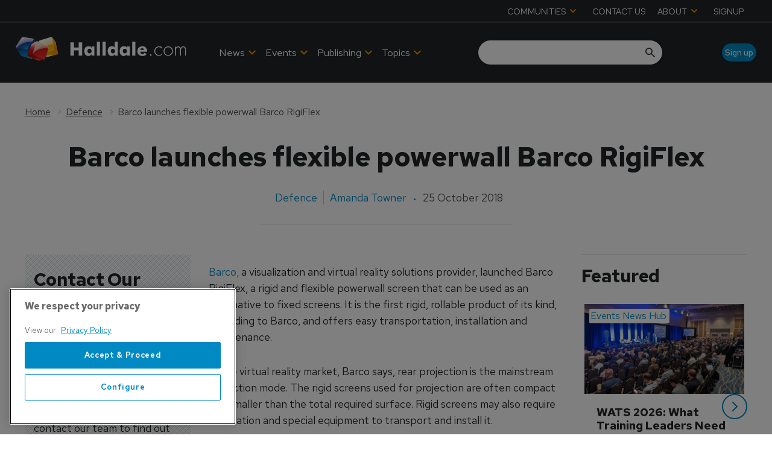

--- FILE ---
content_type: text/html; charset=utf-8
request_url: https://www.google.com/recaptcha/api2/aframe
body_size: 267
content:
<!DOCTYPE HTML><html><head><meta http-equiv="content-type" content="text/html; charset=UTF-8"></head><body><script nonce="XA8BivfygmokJZQxBegGlA">/** Anti-fraud and anti-abuse applications only. See google.com/recaptcha */ try{var clients={'sodar':'https://pagead2.googlesyndication.com/pagead/sodar?'};window.addEventListener("message",function(a){try{if(a.source===window.parent){var b=JSON.parse(a.data);var c=clients[b['id']];if(c){var d=document.createElement('img');d.src=c+b['params']+'&rc='+(localStorage.getItem("rc::a")?sessionStorage.getItem("rc::b"):"");window.document.body.appendChild(d);sessionStorage.setItem("rc::e",parseInt(sessionStorage.getItem("rc::e")||0)+1);localStorage.setItem("rc::h",'1768857338065');}}}catch(b){}});window.parent.postMessage("_grecaptcha_ready", "*");}catch(b){}</script></body></html>